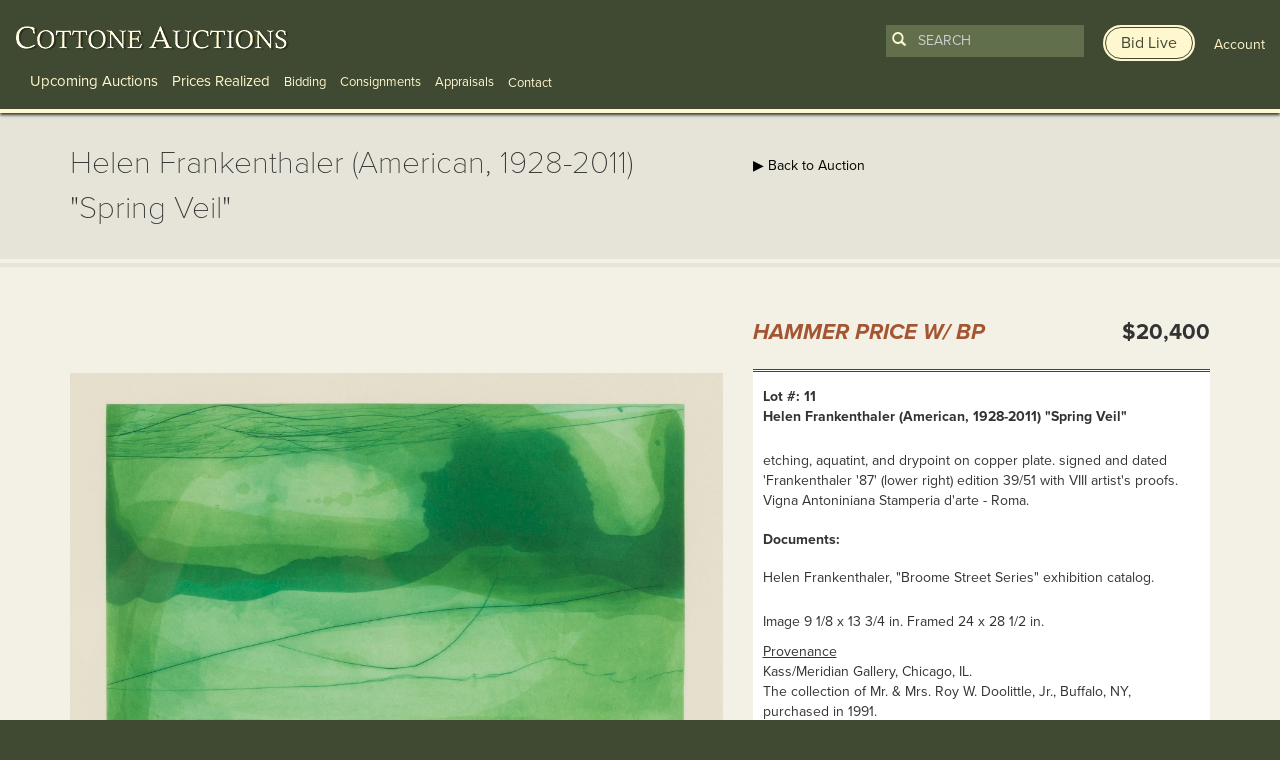

--- FILE ---
content_type: text/html; charset=UTF-8
request_url: https://www.cottoneauctions.com/lots/70060/helen-frankenthaler-american-1928-2011-spring-veil
body_size: 8047
content:
<!DOCTYPE html>
<html lang="en">
<head>
    <meta charset="utf-8">
    <meta name="viewport" content="width=device-width, initial-scale=1">

    <meta name="description" content="Learn more about Helen Frankenthaler (American, 1928-2011) "Spring Veil" available at Cottone Auctions. Take a look now before it is too late!" />

        <link rel="canonical" href="https://www.cottoneauctions.com/lots/70060/helen-frankenthaler-american-1928-2011-spring-veil" />
	
	<link rel="stylesheet" type="text/css" href="/css/bootstrap.min.css" media="screen, projection" />
    <link rel="stylesheet" type="text/css" href="/css/main.css?version=1744135903" media="screen, projection" />
	<!-- <link href='//fonts.googleapis.com/css?family=Raleway:200,300,400,700' rel='stylesheet' type='text/css'> -->
	<script src="https://kit.fontawesome.com/7693009483.js" crossorigin="anonymous"></script>

	<script type="text/javascript" src="//use.typekit.net/npw7jwt.js"></script>
	<script type="text/javascript">try{Typekit.load();}catch(e){}</script>

    <!-- HTML5 Shim and Respond.js IE8 support of HTML5 elements and media queries -->
    <!-- WARNING: Respond.js doesn't work if you view the page via file:// -->
    <!--[if lt IE 9]>
      <script src="https://oss.maxcdn.com/html5shiv/3.7.2/html5shiv.min.js"></script>
      <script src="https://oss.maxcdn.com/respond/1.4.2/respond.min.js"></script>
    <![endif]-->

    <!--[if IE]>
      <link rel="stylesheet" type="text/css" href="/css/ie.css" media="screen, projection" />
    <![endif]-->

 	<!--[if lte IE 8]>
    <script type="text/javascript" src="https://ajax.googleapis.com/ajax/libs/jquery/1.11.1/jquery.min.js"></script>
    <![endif]-->

	<link rel="stylesheet" type="text/css" href="/js/zoomviewer/jquery-ui.min.css" />
<link rel="stylesheet" type="text/css" href="/js/zoomviewer/lhp_miv.css" />
<title>Helen Frankenthaler (American, 1928-2011) &quot;Spring Veil&quot; | Cottone Auctions</title>

	<!-- Google AdWords call tracking -->
<script type="text/javascript">
(function(a,e,c,f,g,b,d){var h={ak:"968596877",cl:"ZFLoCPqKoVkQjbvuzQM"};a[c]=a[c]||function(){(a[c].q=a[c].q||[]).push(arguments)};a[f]||(a[f]=h.ak);b=e.createElement(g);b.async=1;b.src="//www.gstatic.com/wcm/loader.js";d=e.getElementsByTagName(g)[0];d.parentNode.insertBefore(b,d);a._googWcmGet=function(b,d,e){a[c](2,b,h,d,null,new Date,e)}})(window,document,"_googWcmImpl","_googWcmAk","script");
</script>
</head>
<body class="lots view">
	<!-- Google Tag Manager -->
	<noscript><iframe src="//www.googletagmanager.com/ns.html?id=GTM-NMWH72"
	height="0" width="0" style="display:none;visibility:hidden"></iframe></noscript>
	<script>(function(w,d,s,l,i){w[l]=w[l]||[];w[l].push({'gtm.start':
	new Date().getTime(),event:'gtm.js'});var f=d.getElementsByTagName(s)[0],
	j=d.createElement(s),dl=l!='dataLayer'?'&l='+l:'';j.async=true;j.src=
	'//www.googletagmanager.com/gtm.js?id='+i+dl;f.parentNode.insertBefore(j,f);
	})(window,document,'script','dataLayer','GTM-NMWH72');</script>
	<!-- End Google Tag Manager -->
	<a href="#main-content">Skip to main content</a>
	<div class="mobile-banner-top" id="apple_banner">
  <div class="container-fluid">
    <div class="row">
      <div class="col-xs-4">
        <a href="https://itunes.apple.com/us/app/cottone-auctions/id1192387638?ls=1&amp;mt=8" target="_blank" class="app_logo"><img src="/images/mobile-banner/itunes.png" alt="Available on iTunes" class="img-responsive" /></a>
      </div>
      <div class="col-xs-6">
        <p class="bid-online-now"><a href="https://itunes.apple.com/us/app/cottone-auctions/id1192387638?ls=1&amp;mt=8" target="_blank">Bid live online with our mobile app »</a></p>
      </div>
      <div class="col-xs-2 text-right">
        <p><a href="#" class="close" onmousedown="SetCookie('showbid','no','9999'); hideBanner();">X</a></p>
      </div>
    </div>
  </div>
</div>

<div class="mobile-banner-top" id="android_banner">
  <div class="container-fluid">
    <div class="row">
      <div class="col-xs-4">
        <a href="https://play.google.com/store/apps/details?id=com.auctionmobility.auctions.cottoneauctions" target="_blank" class="app_logo"><img src="/images/mobile-banner/google.png" alt="Available on Google Play" class="img-responsive" /></a>
      </div>
      <div class="col-xs-6">
        <p class="bid-online-now"><a href="https://play.google.com/store/apps/details?id=com.auctionmobility.auctions.cottoneauctions" target="_blank">Bid live online with our mobile app »</a></p>
      </div>
      <div class="col-xs-2 text-right">
        <p><a href="#" class="close" onmousedown="SetCookie('showbid','no','9999'); hideBanner();">X</a></p>
      </div>
    </div>
  </div>
</div>

<script>
function SetCookie(c_name,value,expiredays)
  {
    var exdate=new Date()
    exdate.setDate(exdate.getDate()+expiredays)
    document.cookie=c_name+ "=" +escape(value)+
    ((expiredays==null) ? "" : ";expires="+exdate.toGMTString())
  }

function getCookie(name) {
    var dc = document.cookie;
    var prefix = name + "=";
    var begin = dc.indexOf("; " + prefix);
    if (begin == -1) {
        begin = dc.indexOf(prefix);
        if (begin != 0) return null;
    }
    else
    {
        begin += 2;
        var end = document.cookie.indexOf(";", begin);
        if (end == -1) {
        end = dc.length;
        }
    }
    // because unescape has been deprecated, replaced with decodeURI
    //return unescape(dc.substring(begin + prefix.length, end));
    return decodeURI(dc.substring(begin + prefix.length, end));
}

function showBanner() {
    var myCookie = getCookie("showbid");
    var ua = navigator.userAgent.toLowerCase();
    var isAndroid = ua.indexOf("android") > -1; //&& ua.indexOf("mobile");
    var isiOS = !!navigator.platform && /iPad|iPhone|iPod/.test(navigator.platform);



    if (myCookie == null) {
      if(isAndroid) {
        // Do something!
        // Redirect to Android-site?
        document.getElementById('android_banner').style.display = 'block';
      }
      if(isiOS) {
        // Do something!
        // Redirect to Android-site?
        document.getElementById('apple_banner').style.display = 'block';
      }
    }
    else {
        // do cookie exists stuff
    }
}

function hideBanner() {
    document.getElementById('apple_banner').style.display = "none";
    document.getElementById('android_banner').style.display = "none";
}

showBanner();

</script>
	<header class="clearfix container-fluid">
		<div class="row">
						<div class="col-md-7 col-lg-8">
				
<div id="main_logo">
  <span id="logo"><a href="/" aria-label="Go to Cottone Auctions homepage"></a></span>
</div>

<div class="float-right mobile-only">
	<a class="toggle-search-bar" data-toggle="collapse" href="#mobilesearchform" role="button" aria-expanded="false" aria-controls="mobilesearchform"><img src="/images/mobile-search-icon.png" alt="Search" /></a>
	<a href="/user/account" style="margin: 0 10px;"><img src="/images/mobile-user-icon.png" alt="User" /></a>
	<button class="navbar-toggler" type="button" data-toggle="collapse" data-target="#navbarMain" aria-controls="navbarMain" aria-expanded="false" aria-label="Toggle navigation">
		<span class="navbar-toggler-icon"></span>
	</button>
</div>

<div class="navigation" id="navbarMain">
	<nav class="navbar navbar-default navbar-fixed-top" role="navigation" >
	<ul id="main-menu-navigation">
<li><a class="lg" href="/upcoming-auctions">Upcoming Auctions</a></li>
<li><a class="lg" href="/prices-realized/start">Prices Realized</a></li>
<li><a class="sm" href="/bidding">Bidding</a></li>
<li><a class="sm" href="/fine-art-and-antique-consignments">Consignments</a></li>
<li><a class="sm" href="/fine-art-and-antique-appraisals">Appraisals</a></li>
</ul>	</nav>
	<div class="drop-down sm">
		<span class="drop-btn">Contact</span>
		<div class="drop-down-content">
			<div class="row">
				<div class="col-md-3 links">
					<span>Information</span>
					<a href="/site/contact/">Contact</a>
					<a href="/about-cottone-auctions/">About</a>
				</div>
				<div class="col-md-9">
					<p class="form-header">Sign Up For Emails</p>
					<div class="signup-form">
						<form class="form-inline">
							<div class="form-group">
								<label for="form-email" class="sr-only">Enter Email Address</label>
								<input id="form-email" type="text" class="form-control" placeholder="Enter Email Address">
							</div>
							<button id="submit-form" type="submit">Submit</button>
						</form>
					</div>
					<a class="social-icons" href="https://www.facebook.com/CottoneAuctions"><img src="https://www.cottoneauctions.com/images/facebook_icon.png" alt="Follow Cotton Auctions on Facebook"></a>
					<a class="social-icons" href="https://twitter.com/CottoneAuctions"><img src="https://www.cottoneauctions.com/images/twitter_icon.png" alt="Follow Cotton Auctions on Twitter"></a>
					<a class="social-icons" href="https://www.youtube.com/channel/UCdC4M28tkBWTb5da9ypIo6g"><img src="https://www.cottoneauctions.com/images/youtube_icon.png" alt="Subscribe To Cotton Auctions Channel on YouTube"></a>
					<a class="social-icons" href="https://www.instagram.com/cottoneauctions/"><img src="https://www.cottoneauctions.com/images/instagram_icon.png" alt="Follow Cotton Auctions on Instagram"></a>
					<a class="social-icons" href="https://www.pinterest.com/cottoneauction/"><img src="https://www.cottoneauctions.com/images/pinterest_icon.png" alt="Follow Cotton Auctions on Pintrest"></a>
				</div>
			</div>
		</div>
	</div>

	<div class="mobile-user-nav">
		<a href="http://live.cottoneauctions.com" target="_blank" class="bid-live btn"><span>Bid Live</span></a>
		<a href="/site/login" id="not_logged"><span>Account</span></a>

	</div>
</div>

<div class="mobile-search collapse" id="mobilesearchform">
	<form action="/search" id="search-form-mobile">
  <button type="submit"><span class="glyphicon glyphicon-search"></span></button>
  <input type="search" id="search-term-mobile" name="term" class="form-control" placeholder="Search" required />
</form>
<a href="http://live.cottoneauctions.com" target="_blank" class="bid-live btn"><span>Bid Live</span></a></div>			</div>
			<div class="col-md-5 col-lg-4 text-right">
				<div class="search-form-header not-logged-in">
					<form action="/search" id="search-form">
  <button type="submit"><span class="glyphicon glyphicon-search"></span></button>
  <input type="search" id="search-term" name="term" class="form-control" placeholder="Search" required />
</form>
<a href="http://live.cottoneauctions.com" target="_blank" class="bid-live btn"><span>Bid Live</span></a>					<a href="/site/login" id="not_logged"><span>Account</span></a>

				</div>
			</div>
					</div>
	</header>
	<main id="main-content">
		<div id="subheader">
			<div class="container">
				<div class="row">
					<div class="col-sm-7">
						<h1>Helen Frankenthaler (American, 1928-2011) "Spring Veil"</h1>
					</div>
					<div class="col-sm-5">
						<!-- More info button --> 
						<a href="/annette-mcguire-cravens/" class="btn btn-hidden hidden">
							<span class="btn-inner">About Annette McGuire Cravens</span>
						</a>
						
						<a href="/auction/160/september-18-2021">&#9654; Back to Auction</a>											</div>
				</div>
			</div>
		</div>
		<div id="content">
			<div class="container">
				<div class="row">
					<div class="col-xs-12">
						<div class="row lot_info">
	 
	<div class="col-md-7">
				<div id="myDiv" style="width:100%; overflow:hidden; position:relative;"><button class="ui-state-default ui-corner-all fullSize lhp_miv_nav_btt_disab" aria-label="View Fullscreen" style="padding: 8px 8px;position:absolute;bottom:5px;right:5px;z-index:9;"><span class="ui-icon ui-icon-arrow-4-diag"></span></button></div>
		<div id="galleryThumbImg">
			<img class="thumb" data-full-src="/uploads/display_item/160/0621ppfran.jpg" data-full-width="2156" data-full-height="1548" src="/uploads/display_item/160/0621ppfran_sm.jpg" alt="Helen Frankenthaler (American, 1928-2011) &quot;Spring Veil&quot;" /><img class="thumb" data-full-src="/uploads/display_item/160/0621ppfran_det1.jpg" data-full-width="4040" data-full-height="3405" src="/uploads/display_item/160/0621ppfran_det1_sm.jpg" alt="Helen Frankenthaler (American, 1928-2011) &quot;Spring Veil&quot;" />		</div><!-- /galleryThumbImg -->

		
	</div>
	<div class="col-md-5">	
				<div class="row lot-item-container">
			<div class="col-xs-12">
				<div class="row">

					

				
					<div class="col-xs-7">
						<h2 class="sold_realized">Hammer Price w/ BP</h2>
					</div>
					<div class="col-xs-5 text-right">
												<p class="price_realized">$20,400</p>
											</div>							
								</div>
				<div class="row">
					<div class="col-sm-6">
											</div>
					<div class="col-sm-6">
											</div>
				</div>
				<div class="row">
					<div class="col-xs-12">
						<div class="lot-item-info">
							<table>
																<tr>
									<td><strong>Lot #: 11</strong><br />
										<strong>Helen Frankenthaler (American, 1928-2011) "Spring Veil"</strong>
									</td>
								</tr>
																								<tr>
									<td>
										<p>etching, aquatint, and drypoint on copper plate. signed and dated 'Frankenthaler '87' (lower right) edition 39/51 with VIII artist's proofs. Vigna Antoniniana Stamperia d'arte - Roma. </p><h4>Documents: </h4><p>Helen Frankenthaler, "Broome Street Series" exhibition catalog.</p>									</td>
								</tr>
																								<tr>
									<td>
										Image 9 1/8 x 13 3/4 in. Framed 24 x 28 1/2 in.									</td>
								</tr>
																								<tr>
									<td>
										<u>Provenance</u><br />
										Kass/Meridian Gallery, Chicago, IL. <br>The collection of Mr. & Mrs. Roy W. Doolittle, Jr., Buffalo, NY, purchased in 1991.									</td>
								</tr>
																								<tr>
									<td>
										<u>Condition</u><br />
										Excellent.									</td>
								</tr>
																<tr>
									<td>
										<u>Auction Date</u><br />
										Sep 18, 2021									</td>
								</tr>
															</table>
						</div>
					</div>
				</div>

				
				<div class="row">
					<div class="col-xs-12">
						<p>Do you have a similar item?  Have it <a href="/fine-art-and-antique-appraisals/">appraised</a> or <a href="/fine-art-and-antique-consignments/">consign</a> with us.</p>
					</div>
				</div>

				<div class="row">
					<div class="col-xs-12 details">
						<div class="shipping-information">
							<p><strong>Shipping Information:</strong></p>

							<p>Unlike many auction companies, Cottone Auctions offers a full-service shipping department. We’re equipped to pack and safely ship just about any item to just about any location around the globe.<br /><a href="/shipping">Learn more ></a></p>
						</div>
					</div>
				</div>

				<div class="row">
					<div class="col-md-12 text-right">
						<div class="pull-right">
							<div style="text-align:center; margin: 0; display: table;">
	<h3 style="display:inline-block; margin:0; display: table-cell; vertical-align:middle; font-weight:400; font-size:14px;padding-right:5px;">Share</h3>
	<span class='st_facebook'></span>
	<span class='st_twitter' ></span>
	<span class='st_email' ></span>
	<span class='st_pinterest' ></span>
</div>

						</div>
					</div>
									</div>
			</div>
		</div>
					</div>
</div>

					</div>
				</div>
			</div>
		</div>
	</main>
	<footer>
		<div class="container-fluid">
			<div class="row">	
				    <div class="col-sm-3">
        <p class="footer-logo">
            <a href="/"><img class="img-responsive" src="/images/footer_logo.png" alt="Cottone Auctions"></a>
        </p>
    </div>

    <div class="col-sm-7" style="padding-left: 0; margin-left: -5px;">
        <ul id="footer-menu-navigation">
<li><a href="/upcoming-auctions">Upcoming Auctions</a></li>
<li> | <a href="/pricesRealized">Prices Realized</a></li>
<li> | <a href="/bidding">Bidding</a></li>
<li> | <a href="/fine-art-and-antique-consignments">Consignments</a></li>
<li> | <a href="/fine-art-and-antique-appraisals">Appraisals</a></li>
<li> | <a href="/about-cottone-auctions">About</a></li>
<li> | <a href="/artists">Artists</a></li>
<li> | <a href="/site/termsconditions">Terms &amp; Conditions</a></li>
<li> | <a href="/site/contact">Contact</a></li>
</ul>    </div>

    <div class="col-sm-2">
        <div class="text-right">
            <p class="social">
                <a href="https://www.facebook.com/CottoneAuctions" target="_blank"><img src="/images/facebook_icon.png" alt="Follow Cotton Auctions on Facebook" /></a>
                <a href="https://twitter.com/CottoneAuctions" target="_blank"><img src="/images/twitter_icon.png" alt="Follow Cotton Auctions on Twitter" /></a>
                <a href="https://www.youtube.com/channel/UCdC4M28tkBWTb5da9ypIo6g"><img src="/images/youtube_icon.png" alt="Subscribe To Cotton Auctions Channel on YouTube" /></a>
                <a href="https://www.instagram.com/cottoneauctions/" target="_blank"><img src="/images/instagram_icon.png" alt="Follow Cotton Auctions on Instagram" /></a>
                <a href="https://www.pinterest.com/cottoneauction/" target="_blank"><img src="/images/pinterest_icon.png" alt="Follow Cotton Auctions on Pintrest" /></a>
            </p>
        </div>
    </div>
</div><!-- /row -->

<div class="row">
    <div class="col-sm-7">
        <span class="address"><p>120 Court Street<br />Geneseo, NY 14454<br>(585) 243-1000<br><small>Located South of Rochester &amp; East of Buffalo, NY</small></p><p><a href="/site/contact/#addresses">View all locations <span class="glyphicon glyphicon-play"></span></a></p></span>    </div>

    <div class="col-sm-5 text-right">
        <div class="signup_footer">
            <div class="text-right">
                <div class="signup_label">
                    <p>
                    <!-- <span class="glyphicon glyphicon-envelope"></span> <small>Sign up for auction notifications</small> -->
                    <a href="http://live.cottoneauctions.com" target="_blank" class="bid-live btn" style="padding"><span>Bid Live</span></a>
                    </p>
                </div>
            </div>

            <script type="text/javascript" src="//app.icontact.com/icp/static/form/javascripts/validation-captcha.js"></script>
            <script type="text/javascript" src="//app.icontact.com/icp/static/form/javascripts/tracking.js"></script>

            <form id="ic_signupform" captcha-key="6LeCZCcUAAAAALhxcQ5fN80W6Wa2K3GqRQK6WRjA" captcha-theme="light" new-captcha="true" method="POST" action="https://app.icontact.com/icp/core/mycontacts/signup/designer/form/?id=944&cid=1671365&lid=13576">
                <div class="elcontainer normal inline-label-left left-aligned">
                    <div class="sortables">
                        <div class="formEl fieldtype-input required" data-validation-type="1" data-label="Email">
                            <input type="text" placeholder="Enter Email Address for auction notifications" name="data[email]">
                        </div>
                        <div class="formEl fieldtype-checkbox required" dataname="listGroups" data-validation-type="1" data-label="Lists" style="display: none; width: 100%;">
                            <h3>Lists<span class="indicator required">*</span></h3>
                            <div class="option-container">
                                <label class="checkbox">
                                <input type="checkbox" alt="" name="data[listGroups][]" value="19751" checked="checked">Cottone Auctions</label>
                            </div>
                        </div>
                        <div class="submit-container">
                            <input type="submit" value="Submit">
                        </div>
                    </div>
                    <div class="hidden-container"></div>
                </div>
            </form><img src="//app.icontact.com/icp/core/signup/tracking.gif?id=null&cid=1671365&lid=13576" alt="icontact tracking pixel" />

        </div>
    </div>

    <div class="col-xs-12">
        &copy; 2026 Cottone Auctions | <a href="http://blog.cottoneauctions.com/">our blog</a> | <a href="https://www.acceleratemediainc.com" target="_blank">Website and Marketing by <img src="/images/am-logo-cottone.svg" alt="Accelerate Media Inc." width="32" /></a>
    </div>
			</div>
		</div>
	</footer>
	<div id="login-register-modal" class="modal fade">
  <div class="modal-dialog">
    <div class="modal-content">
      <div class="modal-header">
        <button type="button" class="close" data-dismiss="modal"><span aria-hidden="true"><img src="/images/modal/close_btn.png" alt="Close" /></span><span class="sr-only">Close</span></button>
        <h4 class="modal-title center" id="myModalLabel">
          <img src="/images/modal/logo.png" alt="Cottone Auctions" />
        </h4>
      </div>

      <div class="row">
        <div class="col-xs-12">
          <div class="form">
            <form id="login-form" action="/site/login" method="post">
            <div class="row">
              <div class="col-xs-12">
                <label for="LoginForm_email" class="required">Email <span class="required">*</span></label>                <input name="LoginForm[email]" id="LoginForm_email" type="text" />                <div class="errorMessage" id="LoginForm_email_em_" style="display:none"></div>              </div>
            </div>

            <div class="row">
              <div class="col-xs-12">
                <label for="LoginForm_password" class="required">Password <span class="required">*</span></label>                <input name="LoginForm[password]" id="LoginForm_password" type="password" />                <div class="errorMessage" id="LoginForm_password_em_" style="display:none"></div>              </div>
            </div>

            <div class="row">
              <div class="col-xs-6">
                <input id="ytLoginForm_remember_me" type="hidden" value="0" name="LoginForm[remember_me]" /><input name="LoginForm[remember_me]" id="LoginForm_remember_me" value="1" checked="checked" type="checkbox" />                <label for="LoginForm_remember_me">Remember Me</label>                <div class="errorMessage" id="LoginForm_remember_me_em_" style="display:none"></div>              </div>

              <div class="col-xs-6 text-right">
                <a href="/site/resetPass/" class="fp_link">Forgot Password?</a>
              </div>
            </div>


            <div class="row buttons">
              <div class="center login_btn" style="margin-top:-6px;">
                <button type="submit" class="btn">
                    <span class="btn-inner">
                      LOGIN
                    </span>
                </button>
              </div>
            </div>

          </form>
          <p class="dont-account">Don't have an account? <a href="/register/index">Register to start bidding</a>.</p>
        </div>
      </div>
    </div><!-- /.modal-content -->
  </div><!-- /.modal-dialog -->
</div><!-- /.modal -->
</div>
	<div class="gdrp text-center">
	  <p>We use cookies to understand how you use our site and to improve your experience. By proceeding, you accept the use of cookies. <a href="#" class="gdrp-agree btn">Ok, I agree</a></p>
	</div>

<script type="text/javascript" src="//ajax.googleapis.com/ajax/libs/jquery/2.0.3/jquery.min.js"></script>
<script type="text/javascript" src="/js/bootstrap.min.js"></script>
<script type="text/javascript" src="/assets/6743826f/jquery.yiiactiveform.js"></script>
<script type="text/javascript" src="/js/zoomviewer/jquery.easing.1.3.js"></script>
<script type="text/javascript" src="/js/zoomviewer/jquery.mousewheel.min.js"></script>
<script type="text/javascript" src="/js/zoomviewer/jquery.hammer-full.min.js"></script>
<script type="text/javascript" src="/js/zoomviewer/jquery.lhpMegaImgViewer.min.js"></script>
<script type="text/javascript" src="https://ws.sharethis.com/button/buttons.js"></script>
<script type="text/javascript" src="/js/jquery.cookie.js"></script>
<script type="text/javascript">
/*<![CDATA[*/
function newWindow(whoopsies) {
    window.open(whoopsies, "elementString", "height=1000,width=1100,modal=yes,alwaysRaised=yes,scrollbars=yes");
    return false;
	}

	w=800
	h=600
	if (window.screen) {
		w = window.screen.availWidth;
		h = window.screen.availHeight;
	}

	$("button.fullSize").click(function() {
		if( /Android|webOS|iPhone|iPad|iPod|BlackBerry|IEMobile|Opera Mini/i.test(navigator.userAgent) ) {
			window.location.href = "/lots/expanded/70060";
		} else {
			window.open("/lots/expanded/70060","newwin","width="+w+",height="+h+",top=0,left=0");
		}
	});

	
jQuery(function($) {

				var settings = {
					"viewportWidth" : "100%",
					"viewportHeight" : "100%",
					"intNavAutoHide" : false,
					"fitToViewportShortSide" : false, 
					"loadingBgColor" : "#ffffff",
					"startScale" : 0,
					"startX" : 0,
					"startY" : 0,
					"animTime" : 500,
					"draggInertia" : 10,
					"zoomLevel" : 1,
					"zoomStep" : 0.1,
					"contentUrl" : "/uploads/display_item/160/0621ppfran.jpg",
					"intNavEnable" : true,
					"intNavPos" : "B",
					"contentSizeOver100" : false,
					"intNavMoveDownBtt" : false,
					"intNavMoveUpBtt" : false,
					"intNavMoveRightBtt" : false,
					"intNavMoveLeftBtt" : false,
					"intNavZoomBtt" : true,
					"intNavUnzoomBtt" : true,
					"intNavFitToViewportBtt" : true,
					"intNavFullSizeBtt" : false,
					"intNavBttSizeRation" : 1,
					"mapEnable" : false,
					"mapThumb" : "/uploads/display_item/160/0621ppfran_det1_sm.jpg",
					"mapPos" : "BL",
					"popupShowAction" : "click",
					"testMode" : false
				};
				
				$("#myDiv").lhpMegaImgViewer(settings);
				
				$("#galleryThumbImg img").each(function(index){
					$(this).click(function(e) {
						e.preventDefault();
						settings.contentUrl = $(this).attr("data-full-src");
						settings.mapThumb = $(this).find("img").attr("data-full-src");
						$("#myDiv").lhpMegaImgViewer("destroy");
						$("#myDiv").lhpMegaImgViewer(settings);
						$("#galleryThumbImg img").removeClass("current");
						$(this).addClass("current");
					});
				});
			
var switchTo5x=true;
            stLight.options({
                publisher:"5a3dbe55-7906-4a48-8705-c5c3118177b6",
                shorten: false,
                doNotHash: false,
                doNotCopy: false,
                hashAddressBar: false 
            });

jQuery('#login-form').yiiactiveform({'validateOnSubmit':true,'attributes':[{'id':'LoginForm_email','inputID':'LoginForm_email','errorID':'LoginForm_email_em_','model':'LoginForm','name':'email','enableAjaxValidation':false,'clientValidation':function(value, messages, attribute) {

if(jQuery.trim(value)=='') {
	messages.push("Email cannot be blank.");
}

}},{'id':'LoginForm_password','inputID':'LoginForm_password','errorID':'LoginForm_password_em_','model':'LoginForm','name':'password','enableAjaxValidation':false,'clientValidation':function(value, messages, attribute) {

if(jQuery.trim(value)=='') {
	messages.push("Password cannot be blank.");
}

}},{'id':'LoginForm_remember_me','inputID':'LoginForm_remember_me','errorID':'LoginForm_remember_me_em_','model':'LoginForm','name':'remember_me','enableAjaxValidation':false,'clientValidation':function(value, messages, attribute) {

if(jQuery.trim(value)!='' && value!="1" && value!="0") {
	messages.push("Remember Me must be either 1 or 0.");
}

}}],'errorCss':'error'});

  if (jQuery.cookie("gdrp_closed") == null) {
    jQuery(document).ready(function ($) {
      $(".gdrp").addClass("active");
    });
  }
  jQuery(document).ready(function ($) {
    $(".gdrp-agree").on("click touchstart", function () {
      $(".gdrp").removeClass("active");
      $(".gdrp").addClass("closed");
      $.cookie("gdrp_closed", "yes", { expires: 9999 });
      return false;
    });
  });
  
});
/*]]>*/
</script>
<script defer src="https://static.cloudflareinsights.com/beacon.min.js/vcd15cbe7772f49c399c6a5babf22c1241717689176015" integrity="sha512-ZpsOmlRQV6y907TI0dKBHq9Md29nnaEIPlkf84rnaERnq6zvWvPUqr2ft8M1aS28oN72PdrCzSjY4U6VaAw1EQ==" data-cf-beacon='{"version":"2024.11.0","token":"953ec0ea6d0842679b0e29f735e1022f","r":1,"server_timing":{"name":{"cfCacheStatus":true,"cfEdge":true,"cfExtPri":true,"cfL4":true,"cfOrigin":true,"cfSpeedBrain":true},"location_startswith":null}}' crossorigin="anonymous"></script>
</body>
</html>

